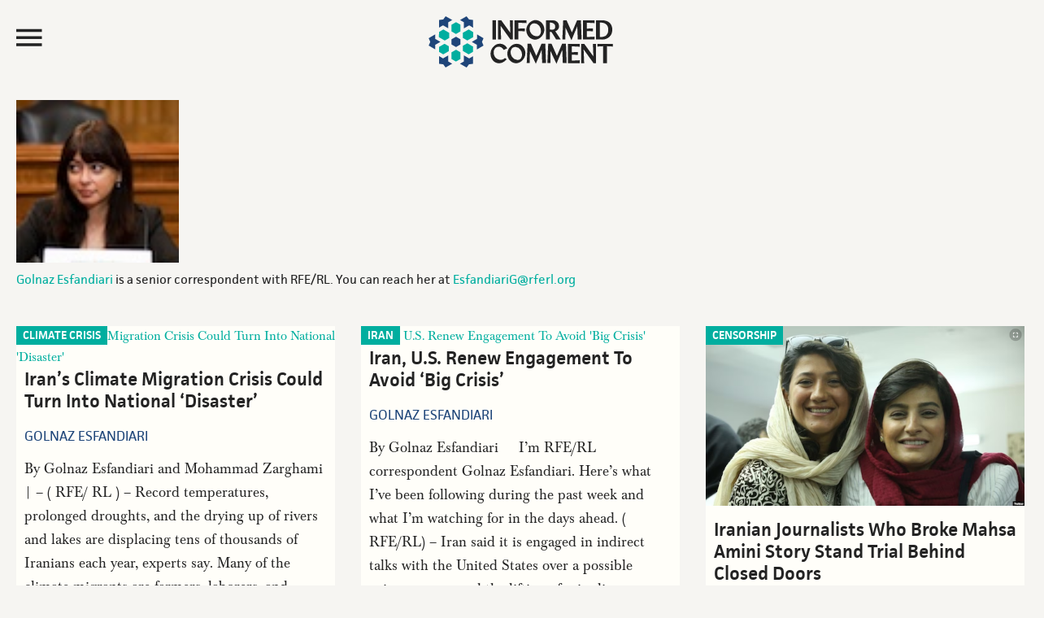

--- FILE ---
content_type: text/html; charset=UTF-8
request_url: https://www.juancole.com/author/golnaz-esfandiari
body_size: 17483
content:
<!DOCTYPE html>
<html lang="en-US">
<head >
<meta charset="UTF-8" />
<meta name="viewport" content="width=device-width, initial-scale=1" /><title>  Golnaz Esfandiari</title><link rel="preload" href="https://media.juancole.com/site/wp-content/themes/juancole2017/images/informed-comment-logo.svg" as="image" fetchpriority="high"><link rel="preload" href="https://media.juancole.com/images/2018/08/avatar_user_10763_1535598372.jpg" as="image" imagesrcset="https://media.juancole.com/images/2018/08/avatar_user_10763_1535598372.jpg 2x" fetchpriority="high"><link rel="preload" href="https://media.juancole.com/site/wp-content/themes/juancole2017/fonts/facit_regular-webfont.woff2" as="font" type="font/woff2" crossorigin><link rel="preload" href="https://media.juancole.com/site/wp-content/themes/juancole2017/fonts/facit_semibold-webfont.woff2" as="font" type="font/woff2" crossorigin><link rel="preload" href="https://media.juancole.com/site/wp-content/themes/juancole2017/fonts/Baskerville-Regular-webfont.woff2" as="font" type="font/woff2" crossorigin><link rel="preload" href="https://media.juancole.com/site/wp-content/themes/juancole2017/fonts/Baskerville-Bold-webfont.woff2" as="font" type="font/woff2" crossorigin><style id="perfmatters-used-css">html{font-family:sans-serif;-ms-text-size-adjust:100%;-webkit-text-size-adjust:100%;}body{margin:0;padding:0;}article,aside,details,figcaption,figure,footer,header,main,menu,nav,section,summary{display:block;}template,[hidden]{display:none;}a{background-color:transparent;-webkit-text-decoration-skip:objects;}a:active,a:hover{outline-width:0;}b,strong{font-weight:inherit;}b,strong{font-weight:bolder;}h1{font-size:2em;margin:.67em 0;}img{border-style:none;}svg:not(:root){overflow:hidden;}button,input,optgroup,select,textarea{font:inherit;margin:0;}button,input{overflow:visible;}button,html [type="button"],[type="reset"],[type="submit"]{-webkit-appearance:button;}button::-moz-focus-inner,[type="button"]::-moz-focus-inner,[type="reset"]::-moz-focus-inner,[type="submit"]::-moz-focus-inner{border-style:none;padding:0;}button:-moz-focusring,[type="button"]:-moz-focusring,[type="reset"]:-moz-focusring,[type="submit"]:-moz-focusring{outline:1px dotted ButtonText;}[type="checkbox"],[type="radio"]{box-sizing:border-box;padding:0;}[type="number"]::-webkit-inner-spin-button,[type="number"]::-webkit-outer-spin-button{height:auto;}[type="search"]{-webkit-appearance:textfield;outline-offset:-2px;}[type="search"]::-webkit-search-cancel-button,[type="search"]::-webkit-search-decoration{-webkit-appearance:none;}::-webkit-input-placeholder{color:#00ae9f;opacity:.54;}::-webkit-file-upload-button{-webkit-appearance:button;font:inherit;}html,input[type="search"]{-webkit-box-sizing:border-box;-moz-box-sizing:border-box;box-sizing:border-box;}*,*:before,*:after{box-sizing:inherit;}.footer-newsletter .tnp-subscription input::-webkit-input-placeholder{color:#fff;opacity:1;}.footer-newsletter .tnp-subscription input::-moz-placeholder{color:#fff;opacity:1;}.footer-newsletter .tnp-subscription input::-ms-input-placeholder{color:#fff;opacity:1;}.footer-newsletter .tnp-subscription input::-moz-placeholder{color:#fff;opacity:1;}.author-box:before,.clear:before,.clearfix:before,.entry:before,.entry-content:before,.footer-widgets:before,.nav-primary:before,.nav-secondary:before,.pagination:before,.site-container:before,.site-footer:before,.site-header:before,.site-inner:before,.widget:before,.malinky-load-more:before,.wrap:before{content:" ";display:table;}.author-box:after,.clear:after,.clearfix:after,.entry:after,.entry-content:after,.footer-widgets:after,.nav-primary:after,.nav-secondary:after,.pagination:after,.site-container:after,.site-footer:after,.site-header:after,.site-inner:after,.widget:after,.malinky-load-more:after,.wrap:after{clear:both;content:" ";display:table;}html{font-size:62.5%;}@font-face{font-family:"facit";src:url("https://media.juancole.com/site/wp-content/themes/juancole2017/fonts/facit_bold-webfont.woff2") format("woff2");font-weight:700;font-style:normal;}@font-face{font-family:"facit";src:url("https://media.juancole.com/site/wp-content/themes/juancole2017/fonts/facit_semibold-webfont.woff2") format("woff2");font-weight:600;font-style:normal;}@font-face{font-family:"facit";src:url("https://media.juancole.com/site/wp-content/themes/juancole2017/fonts/facit_regular-webfont.woff2") format("woff2");font-weight:400;font-style:normal;}@font-face{font-family:"baskerville";src:url("https://media.juancole.com/site/wp-content/themes/juancole2017/fonts/Baskerville-Regular-webfont.woff2") format("woff2");font-weight:400;font-style:normal;}@font-face{font-family:"baskerville";src:url("https://media.juancole.com/site/wp-content/themes/juancole2017/fonts/Baskerville-Italic-webfont.woff2") format("woff2");font-weight:normal;font-style:italic;}@font-face{font-family:"baskerville";src:url("https://media.juancole.com/site/wp-content/themes/juancole2017/fonts/Baskerville-Bold-webfont.woff2") format("woff2");font-weight:700;font-style:normal;}@font-face{font-family:"baskerville";src:url("https://media.juancole.com/site/wp-content/themes/juancole2017/fonts/Baskerville-BoldItalic-webfont.woff2") format("woff2");font-weight:700;font-style:italic;}@font-face{font-family:"Ionicons-Optimized";src:url("https://media.juancole.com/site/wp-content/themes/juancole2017/fonts/ionicons.optimized.woff?v=2.0.0") format("woff");font-weight:normal;font-style:normal;}@font-face{font-family:"Ionicons";src:url("https://media.juancole.com/site/wp-content/themes/juancole2017/fonts/ionicons.woff?v=2.0.0") format("woff");font-weight:normal;font-style:normal;}#nav-open:before,#nav-close:before,.navmenu .widget_search:before{font:20px/1 "Ionicons-Optimized";font-weight:400;font-style:normal;font-variant:normal;text-transform:none;vertical-align:top;text-align:center;text-rendering:auto;-webkit-font-smoothing:antialiased;-moz-osx-font-smoothing:grayscale;display:inline-block;width:20px;height:20px;speak:none;}#nav-open:before{content:"";}#nav-close:before{content:"";}.navmenu .widget_search:before{content:"";}body > div{font-size:1.6rem;}body{background-color:#f6f5f2;color:#232323;font-family:"baskerville",Georgia,serif;font-size:16px;font-size:1.6rem;font-weight:400;line-height:1.625;}#navmenu,.entry-cat,.home .entry-content,.single .entry-header .entry-meta,.home .entry-meta,.widget-title,.widget_fv_jc_donation_widget .inner-text-wrapper,.entry-footer,.author-box,.comment-header,.home-sidebar,.malinky-load-more a,.entry-header .entry-meta,.site-footer{font-family:"facit",sans-serif;}a,button,input:focus,input[type="button"],input[type="reset"],input[type="submit"],textarea:focus,.button{-webkit-transition:all .1s ease-in-out;-moz-transition:all .1s ease-in-out;-ms-transition:all .1s ease-in-out;-o-transition:all .1s ease-in-out;transition:all .1s ease-in-out;}::-moz-selection{background-color:#232323;color:#fff;}::selection{background-color:#232323;color:#fff;}a{color:#00ae9f;text-decoration:none;}a img{margin-bottom:-4px;}a:focus,a:hover{color:#232323;}.entry-content p a{border-bottom:2px solid #214677;color:#232323;}.entry-content p a:hover{border-bottom:2px solid transparent;color:#214677;}p{margin:0 0 24px;padding:0;}strong{font-weight:600;}ol,ul{margin:0;padding:0;}h1,h2,h3,h4,h5,h6{color:#232323;font-family:"facit",sans-serif;font-weight:600;line-height:1.2;margin:0 0 16px;}h1{font-size:36px;font-size:3.6rem;}h2{font-size:30px;font-size:3rem;}h3{font-size:24px;font-size:2.4rem;}h6{font-size:16px;font-size:1.6rem;}embed,iframe,img,object,video,.wp-caption{max-width:100%;}img{height:auto;}input,select,textarea{background-color:transparent;border:1px solid #00ae9f;box-shadow:none;color:#00ae9f;font-size:18px;font-size:1.8rem;font-family:"facit",sans-serif;padding:8px;width:100%;font-weight:400;}input[type="checkbox"],input[type="radio"],input[type="image"]{width:auto;}input:focus,textarea:focus{border:1px solid #999;outline:none;}::-moz-placeholder{color:#00ae9f;opacity:1;}::-webkit-input-placeholder{color:#00ae9f;}button,input[type="button"],input[type="reset"],input[type="submit"],.button,a.button,.entry-content .button,.entry-content .edd-submit.button.blue{background-color:#00ae9f;border:none;border-radius:0;box-shadow:none;color:#fff;cursor:pointer;font-family:"facit",sans-serif;font-size:24px;font-size:2.4rem;line-height:1;padding:14px;text-transform:uppercase;white-space:normal;width:auto;}button:focus,input:focus[type="button"],input:focus[type="reset"],input:focus[type="submit"],.button:focus,a.button:focus,.entry-content .button:focus,button:hover,input:hover[type="button"],input:hover[type="reset"],input:hover[type="submit"],.button:hover,a.button:hover,.entry-content .button:hover{background-color:#000;color:#fff;}.site-container button:disabled,.site-container button:disabled:hover,.site-container input:disabled,.site-container input:disabled:hover,.site-container input[type="button"]:disabled,.site-container input[type="button"]:disabled:hover,.site-container input[type="reset"]:disabled,.site-container input[type="reset"]:disabled:hover,.site-container input[type="submit"]:disabled,.site-container input[type="submit"]:disabled:hover{background-color:#ddd;border-width:0;color:#565656;cursor:not-allowed;}input[type="search"]::-webkit-search-cancel-button,input[type="search"]::-webkit-search-results-button{display:none;}.screen-reader-shortcut,.screen-reader-text,.screen-reader-text span{border:0;clip:rect(0,0,0,0);height:1px;overflow:hidden;position:absolute !important;width:1px;word-wrap:normal !important;}.genesis-nav-menu .search input[type="submit"]:focus,.screen-reader-shortcut:focus,.screen-reader-text:focus,.widget_search input[type="submit"]:focus{clip:auto !important;display:block;font-size:1em;font-weight:bold;height:auto;padding:20px 23px;text-decoration:none;width:auto;z-index:100000;}.screen-reader-shortcut:focus,.screen-reader-text:focus{background-color:#fff;}.site-container{width:100%;max-width:1600px;margin:0 auto;}.site-container-wrap{margin:0 auto 60px auto;padding:0 20px;}.site-inner{clear:both;}.content{float:right;width:76.5%;}.archive .content,.search .content{float:none;width:100%;}.content-sidebar .content,.content-sidebar-sidebar .content{float:left;}.sidebar-primary{float:right;width:22%;}body:not(.home) .sidebar-primary{padding-top:40px;padding-right:30px;}.sidebar-primary .widget-title{text-align:center;}.sidebar-primary .tnp-field-email{width:70%;float:left;}.sidebar-primary .tnp-subscription input[type="email"]{padding:5px 10px;height:40px;}.sidebar-primary .tnp-field-button{width:30%;float:right;}div.tnp-subscription,form.tnp-subscription{display:block;margin:1em auto;max-width:500px;width:100%;}.tnp-subscription div.tnp-field{margin-bottom:.7em;border:0;padding:0;}.tnp-subscription label{display:block;color:inherit;font-weight:normal;line-height:normal;padding:0;margin:0;margin-bottom:.25em;font-size:.9em;}.tnp-subscription input[type=text],.tnp-subscription input[type=email],.tnp-subscription input[type=submit],.tnp-subscription select,.tnp-subscription textarea{width:100%;padding:.7em;display:block;border:1px;color:#444;border-color:#ddd;background-color:#f4f4f4;background-image:none;text-shadow:none;font-size:1em;margin:0;line-height:normal;box-sizing:border-box;}.tnp-subscription input.tnp-submit{background-color:#444;color:#fff;width:auto;height:auto;margin:0;display:inline-block;}.search-form{overflow:hidden;position:relative;}.genesis-nav-menu .search input[type="submit"],.widget_search input[type="submit"]{border:0;clip:rect(0,0,0,0);height:1px;margin:-1px;padding:0;position:absolute;right:0;top:0;width:1px;}a.alignnone,img.alignnone{margin-bottom:20px;}.alignleft{float:left;text-align:left;}a.alignleft,a.alignnone,a.alignright{max-width:100%;}a.alignnone{display:inline-block;}a.alignleft,img.alignleft,.wp-caption.alignleft{margin:0 24px 16px 0;}.archive-description,.author-box{margin:0;overflow:hidden;padding:20px 0;}.archive-title + p{margin-top:24px;}.entry-title{font-size:36px;font-size:3.6rem;line-height:1.2;}.entry-title a,.sidebar .widget-title a{color:#232323;}.entry-title a:focus,.entry-title a:hover{color:#00ae9f;}.widget-title{color:#00ae9f;font-size:26px;font-size:2.6rem;font-weight:600;margin-top:-2px;margin-bottom:6px;line-height:1.2;text-transform:uppercase;}.archive-title{color:#00ae9f;font-size:36px;font-size:3.6rem;margin-bottom:0;text-transform:uppercase;}.widget{word-wrap:break-word;}.genesis-skip-link{margin:0;}.genesis-skip-link li{height:0;width:0;list-style:none;}:focus{color:#333;outline:#ccc solid 1px;}.site-header{-webkit-transition:all .3s ease-in-out;-moz-transition:all .3s ease-in-out;transition:all .3s ease-in-out;}.site-header .wrap{padding:20px;-webkit-transition:all .3s ease-in-out;-moz-transition:all .3s ease-in-out;transition:all .3s ease-in-out;max-width:1600px;margin:0 auto;}.navmenu-toggle{float:left;width:20%;cursor:pointer;}.navmenu-toggle:hover{color:#00ae9f;}.nav-toggle{font-size:40px;color:#232323;display:block;max-height:51px;}#nav-open:before,#nav-close:before{font-size:42px;line-height:52px;}.title-area{float:left;width:60%;text-align:center;max-height:107px;}.site-title{font-weight:600;font-size:48px;font-size:4.8rem;line-height:1;margin:0;text-transform:uppercase;}.site-title a,.site-title a:focus,.site-title a:hover{color:#232323;}.site-description{color:#999;font-size:16px;font-size:1.6rem;font-weight:400;letter-spacing:2px;line-height:1;margin:10px 0 0;text-transform:uppercase;display:none;}.navmenu-hotspot{position:fixed;top:0;left:0;z-index:300;width:15px;height:100vh;}.navmenu-header{padding:20px;}#navmenu{position:fixed;top:0;left:-300px;right:auto;z-index:9999;background-color:#00ae9f;padding:0;height:100%;width:300px;overflow-x:hidden;transition:.4s;font-weight:600;font-size:22px;font-size:2.2rem;}#navmenu a{display:block;transition:.3s;text-decoration:none;color:#242424;}#navmenu a:hover,.navmenu-wrap .menu a:hover{color:#00ae9f;}#navmenu .about-menu a:hover{color:#fffbf8;}.navmenu li{list-style-type:none;}.navmenu-header,.navmenu-body{background-color:#fffbf8;}.navmenu-body{padding:0 20px 20px;text-transform:uppercase;display:block;transition:.25s;width:300px;}.about-menu{padding:20px 20px 0;}#navmenu .about-menu a{color:#fffef9;}#navmenu .about-menu a:hover{color:#242424;}.navmenu .widget_search{margin-bottom:14px;padding-left:48px;transition:.25s;}.navmenu .widget_search:before{font-family:"Ionicons-Optimized";color:#232323;float:left;margin:24px 0 0 -40px;font-size:40px;-moz-transform:scaleX(-1);-o-transform:scaleX(-1);-webkit-transform:scaleX(-1);transform:scaleX(-1);filter:FlipH;}.navmenu input[type="search"]{border:none;-webkit-box-shadow:none;-moz-box-shadow:none;box-shadow:none;background-color:#efefef;font-weight:400;font-size:16px;font-size:1.6rem;}#navmenu .simple-social-icons ul li a,#navmenu .simple-social-icons ul li a:hover,#navmenu .simple-social-icons ul li a:focus{color:#00ae9f;font-size:22px;}.navmenu .simple-social-icons ul li{float:left;list-style-type:none;width:1.8em;}.widget.simple-social-icons{margin-bottom:6px;}.simple-social-icons ul li a{font-size:22px;font-size:2.2rem;}.navmenu-footer{color:#fffef9;font-weight:400;font-size:16px;font-size:1.6rem;padding:20px;display:block;transition:.25s;width:300px;}.header-image .site-description,.header-image .site-title a{display:block;text-indent:-9999px;height:0;margin:0;}.header-image .site-title a{background-position:top center !important;background-size:contain !important;display:block;width:250px;height:63px;margin:0 auto;-webkit-transition:all .3s ease-in-out;-moz-transition:all .3s ease-in-out;transition:all .3s ease-in-out;}.widget-area{word-wrap:break-word;}.site-header .header-widget-area{float:right;text-align:right;width:20%;}.site-header .header-widget-area p:last-child{margin-bottom:0;}.site-header .widget-area li{list-style-type:none;}.site-header .search-form{float:right;margin:24px 5px 0 0;width:100%;}.fv-ga4-popular-posts ul{list-style-type:none;}.swp_popular_post,.fv-ga4-popular-posts ul li{counter-increment:popular-count;font-size:20px;font-size:2rem;font-weight:600;margin:0 0 20px;padding:1px 7px;background-color:#fdf9f5;}.swp_popular_post b,.fv-ga4-popular-posts ul li a{font-weight:600;}.widget .swp_popular_post a.swp_popularity,.fv-ga4-popular-posts ul li a{line-height:1.2;padding:7px 0 7px 36px;display:block;margin:20px 0;}.swp_popular_post a:before,.fv-ga4-popular-posts ul li a:before{content:counter(popular-count);display:block;float:left;width:30px;height:30px;font-weight:600;font-size:36px;font-size:3.6rem;line-height:38px;margin-left:-32px;color:#1f467a;}.menu .menu-item:focus{position:static;}.home .entry,.home-top-stories,.archive .entry,.search .entry{background-color:#fffef9;position:relative;}.home .fv-list-of-posts .entry,.archive .fv-list-of-posts .entry,.search .fv-list-of-posts .entry,.home-more-stories .entry{float:left;width:31.623931623932%;margin-left:2.5641025641026%;margin-bottom:2.5641025641026%;padding:0;}.home .fv-list-of-posts .entry:nth-child(3n+1),.archive .fv-list-of-posts .entry:nth-child(3n+1),.search .fv-list-of-posts .entry:nth-child(3n+1),.home-more-stories .entry:nth-child(3n+1){margin-left:0;clear:both;}.fv-list-of-posts .entry-title{padding:0;font-size:23px;font-size:2.3rem;}.fv-list-of-posts .entry-content,.fv-list-of-posts .entry-meta{padding:0;}.home .fv-list-of-posts .entry-title,.home .fv-list-of-posts .entry-content,.home .fv-list-of-posts .entry-meta,.archive .fv-list-of-posts .entry-title,.archive .fv-list-of-posts .entry-content,.archive .fv-list-of-posts .entry-meta{padding:0 10px;}.entry-cat{position:absolute;top:0;left:0;background-color:#00ae9f;font-size:14px;font-size:1.4rem;text-transform:uppercase;font-weight:600;}.home .entry-header .entry-meta,.archive .entry-header .entry-meta,.search .entry-header .entry-meta{margin-bottom:12px;}.entry-cat a{line-height:1;padding:5px 8px 4px;display:block;color:#fff;}.entry-author{text-transform:uppercase;}.entry-author-name{color:#1f467a;}.entry{border-bottom:1px solid #e3e3e3;padding:40px;}.entry-content ol,.entry-content p,.entry-content ul,.quote-caption{margin-bottom:26px;}.entry-content ol,.entry-content ul{margin-left:40px;}.entry-content ul li{list-style-type:disc;}.entry-content ol ol,.entry-content ul ul{margin-bottom:0;}.entry-content .search-form{margin-bottom:40px;width:50%;}.entry-meta{color:#999;font-size:17px;font-size:1.7rem;font-weight:500;text-transform:capitalize;}.entry-header .entry-meta{margin-bottom:24px;}.archive .entry-content,.search .entry-content{font-size:18px;font-size:1.8rem;}.archive-pagination{clear:both;font-size:14px;font-size:1.4rem;margin:40px;}.archive-pagination li{display:inline;}.archive-pagination li a{background-color:#000;color:#fff;cursor:pointer;display:inline-block;margin-bottom:4px;padding:8px 12px;}.archive-pagination li a:focus,.archive-pagination li a:hover,.archive-pagination li.active a{background-color:#f00;color:#fff;}.after-entry li,.news-pro-home .content li,.sidebar li{list-style-type:none;margin-bottom:12px;padding-bottom:12px;word-wrap:break-word;}.after-entry li ul,.news-pro-home .content li ul,.sidebar li ul{border-top:1px dotted #e3e3e3;margin-top:12px;padding-top:12px;}.after-entry ul > li:last-child,.news-pro-home .content ul > li:last-child,.sidebar ul > li:last-child{border-bottom:none;margin-bottom:0;padding-bottom:0;}.sidebar .widget{padding:0 5px 20px;}.site-footer{background-color:#00ae9f;border-top:1px solid #00ae9f;color:#efefef;font-size:14px;font-size:1.4rem;padding:20px 0;text-align:center;}.site-footer a{color:#efefef;}.site-footer a:focus,.site-footer a:hover{color:#f00;}.site-footer img{display:block;clear:both;margin:0 auto 10px;}.site-footer p{margin-bottom:0;opacity:.5;}.footer-newsletter{text-align:center;font-family:"facit",sans-serif;background-color:#00ae9f;color:#fff;padding:10px 10px 20px;}.footer-newsletter .tnp-subscription{max-width:100%;margin:0;text-align:left;}.footer-newsletter span{display:block;font-size:32px;font-size:3.2rem;margin:0 0 10px;}.footer-newsletter .tnp-subscription form{text-align:center;display:block;}.footer-newsletter .tnp-subscription label{display:inline-block;font-weight:400;font-size:18px;font-size:1.8rem;text-transform:uppercase;}.footer-newsletter .tnp-subscription div.tnp-field{display:inline-block;margin:0 10px;}.footer-newsletter .tnp-subscription input[type=text],.footer-newsletter .tnp-subscription input[type=email],.footer-newsletter .tnp-subscription input[type=submit]{width:auto;height:auto;padding:7px;display:inline-block;background-color:#00ae9f;color:#fff;font-size:18px;font-size:1.8rem;}.footer-newsletter .tnp-subscription input[type=email]{border-bottom:1px solid #fff;}.footer-newsletter .tnp-subscription input[type=submit]{border:1px solid #fff;}.footer-newsletter .tnp-subscription input[type=submit]{background-color:#00ae9f;}.footer-newsletter .tnp-subscription input[type=submit]:hover{background-color:#fff;color:#00ae9f;}@media only screen and (max-width: 1188px){.site-container-wrap{max-width:100%;}.site-title{margin-top:0;}.home .fv-list-of-posts .entry,.archive .fv-list-of-posts .entry,.search .fv-list-of-posts .entry{min-height:500px;}.fv-list-of-posts .entry-content,.fv-list-of-posts .entry-meta{padding:0 10px;}.fv-list-of-posts .entry-title{font-size:22px;font-size:2.2rem;padding:0 10px;}}@media only screen and (max-width: 1100px){.archive .fv-list-of-posts .entry,.search .fv-list-of-posts .entry,.home .fv-list-of-posts .entry{min-height:550px;}}@media only screen and (max-width: 1023px){.site-container-wrap{width:100%;}.site-header .title-area,.site-header .widget-area{padding:0;}.header-image .site-title a{background-position:top center !important;}.genesis-nav-menu,.home-top .widget.ui-tabs .entry h2,.site-description,.site-header .title-area,.site-title{text-align:center;}.site-container-wrap{margin:16px auto;}.site-footer{padding:24px;}.content,.content-sidebar .content,.content-sidebar-sidebar .content,.sidebar-sidebar-content .sidebar-primary{border:none;}.content-sidebar .content{margin-bottom:18px;}.fv-list-of-posts .entry-title{font-size:22px;font-size:2.2rem;padding:0 12px;}.fv-list-of-posts .entry-content,.fv-list-of-posts .entry-meta{padding:0 12px;}.archive .fv-list-of-posts .entry,.search .fv-list-of-posts .entry,.home .fv-list-of-posts .entry{min-height:480px;}}@media only screen and (max-width: 940px){.content,.content-sidebar-sidebar .content,.content-sidebar-sidebar .content-sidebar-wrap,.sidebar-content-sidebar .content,.sidebar-content-sidebar .content-sidebar-wrap,.sidebar-primary,.sidebar-secondary,.sidebar-sidebar-content .content,.sidebar-sidebar-content .content-sidebar-wrap,.site-inner,.wrap{width:100%;}.content-sidebar .content,.content-sidebar-sidebar .content{float:none;}.sidebar-primary{float:none;max-width:300px;margin:0 auto;}.archive .fv-list-of-posts .entry,.search .fv-list-of-posts .entry,.home .fv-list-of-posts .entry{min-height:520px;}}@media only screen and (max-width: 768px){.archive .fv-list-of-posts .entry,.search .fv-list-of-posts .entry,.home .fv-list-of-posts .entry{min-height:550px;}.home .fv-list-of-posts .entry,.archive .fv-list-of-posts .entry,.search .fv-list-of-posts .entry,.home-more-stories .entry{width:48.717948717949%;min-height:440px;}.home .fv-list-of-posts .entry:nth-child(3n+1),.archive .fv-list-of-posts .entry:nth-child(3n+1),.search .fv-list-of-posts .entry:nth-child(3n+1),.home-more-stories .entry:nth-child(3n+1){margin-left:2.5641025641026%;clear:none;}.home .fv-list-of-posts .entry:nth-child(2n+1),.archive .fv-list-of-posts .entry:nth-child(2n+1),.search .fv-list-of-posts .entry:nth-child(2n+1),.home-more-stories .entry:nth-child(2n+1){margin-left:0;clear:both;}.footer-newsletter .tnp-subscription div.tnp-field{display:block;margin:0 10px 10px;}.footer-newsletter .tnp-subscription label{display:block;}.title-area{width:50%;}.navmenu-toggle,.site-header .header-widget-area{width:25%;}}@media only screen and (max-width: 600px){.header-image .site-title a,.header-image .site-header .site-title a{width:200px;height:56px;}.navmenu-toggle{width:27%;}.title-area{width:46%;}.entry{padding:0;}.entry-title{font-size:26px;font-size:2.6rem;}.fv-list-of-posts .entry-title{font-size:22px;font-size:2.2rem;}}@media only screen and (max-width: 480px){.header-image .site-title a,.header-image .site-header .site-title a{width:150px;height:42px;}#nav-open:before,#nav-close:before{line-height:46px;}.title-area{width:40%;}.navmenu-toggle,.site-header .header-widget-area{width:25%;}}@media only screen and (max-width: 425px){.home .fv-list-of-posts .entry:nth-child(3n+1),.archive .fv-list-of-posts .entry:nth-child(3n+1),.search .fv-list-of-posts .entry:nth-child(3n+1),.home-more-stories .entry:nth-child(3n+1),.home .fv-list-of-posts .entry{float:none;width:100%;margin-left:0;margin-bottom:24px;min-height:100px;}.fv-list-of-posts .entry-content p{margin-bottom:12px;}.footer-newsletter span{font-size:24px;font-size:2.4rem;}.header-image .site-title a,.header-image .site-header .site-title a{width:130px;height:36px;}h2{font-size:24px;font-size:2.4rem;}.sidebar-primary .tnp-field-email{width:65%;}.sidebar-primary .tnp-field-button{width:35%;}}@media only screen and (max-width: 380px){.site-container-wrap{padding:0;}.navmenu-toggle,.site-header .header-widget-area{width:22%;}.title-area{width:48%;margin-top:4px;}}@media print{@page{size:auto;margin:20mm 25mm 20mm 25mm;}body{background:none !important;color:#232323;font-size:11pt;letter-spacing:0;margin:0;}.site,.site-header,.hentry,.site-content .entry-header,.site-content .entry-content,.site-content .entry-summary,.site-content .entry-meta,.page-content,.archive-header,.page-header,.site-inner,.contributor-info,.comments-area,.attachment .entry-attachment .attachment,.wrap{width:100%;max-width:100%;overflow:visible;}#site-header img,.nav-primary,.site-content nav,.edit-link,.page-links,.widget-area,.more-link,.post-format-archive-link,.comment-respond,.comment-list .reply,.comment-reply-login,#secondary,#footer-widgets,.site-footer a[rel="nofollow"],.fv-sharing-top,.fv-sharing-bottom,.entry-background{display:none;}.site-header{position:relative;top:0;background-color:transparent;background:none;page-break-after:avoid;}.title-area{padding:10px 0;width:100%;}.site-title a,.entry-meta,.entry-meta a{color:#666;}.site-inner,.page .site-inner,.ambiance-landing.no-featured-image .site-inner,.ambiance-landing .site-inner{margin-top:10px;}.entry-content{font-size:14px;}.entry-content a,.entry-summary a,.page-content a,.comment-content a{text-decoration:none;}.archive .author-box,.archive-description,.page .content,.single .content,.welcome-message .wrap{width:auto;}.site-header,.post-thumbnail,a.post-thumbnail:hover,.site-content .entry-header,.site-footer{background:transparent;}.site-title{float:none;font-size:19pt;}.entry-header{text-align:left;}.entry-title{font-size:38px;}.entry-content p{margin-bottom:15px;}.archive-title,.page-title{margin:0 10px 48px;}.site-footer,.site-footer a{color:#999;font-size:12px;}}.ns-button-share-count{display:none;align-items:center;}.ns-button.ns-share-count:hover svg,.ns-hide{display:none;}.ns-button.ns-share-count:hover .ns-button-share-count{display:flex;}.ns-total-share-count{display:flex;flex-direction:column;align-items:center;justify-content:center;font-size:calc(var(--ns-btn-size) * .375);line-height:normal;height:var(--ns-btn-size);width:var(--ns-btn-size);margin:0 var(--ns-btn-margin) var(--ns-btn-margin) 0;}.ns-total-share-count-wrapper{display:table-cell;vertical-align:middle;}.ns-total-share-count-amount{font-weight:700;}.ns-total-share-count-text{font-size:calc(var(--ns-btn-size) * .2);}.ns-columns .ns-total-share-count{position:absolute;right:0;margin:0 !important;}.ns-columns.ns-has-total-share-count-before .ns-total-share-count{right:unset;left:0;}</style>
<meta name='robots' content='max-image-preview:large' />
	<script>(function(){var i=document.createElement('img'),t=new Date().toISOString().split('T')[0],b=atob('aHR0cHM6Ly93d3cuanVhbmNvbGUuY29tL3NpdGUvd3AtaW5jbHVkZXMvaW1hZ2VzL2JsYW5rLmdpZg==');i.src=b+'?hit='+t;document.addEventListener('DOMContentLoaded',function(){document.body.appendChild(i);})})();</script>
	<link rel="alternate" type="application/rss+xml" title="Informed Comment &raquo; Feed" href="https://www.juancole.com/feed" />
<link rel="alternate" type="application/rss+xml" title="Informed Comment &raquo; Posts by Golnaz Esfandiari Feed" href="https://www.juancole.com/author/golnaz-esfandiari/feed" />
<link rel="stylesheet" id="news-pro-css" type="text/css" media="all" data-pmdelayedstyle="https://media.juancole.com/site/wp-content/themes/juancole2017/style.css?ver=1768906494">
<style id='news-pro-inline-css' type='text/css'>


		.footer-widgets a:focus,
		.footer-widgets a:hover,
		.site-footer a:focus,
		.site-footer a:hover {
			color: #00b08c;
		}

		

		button:focus,
		button:hover,
		input:focus[type="button"],
		input:focus[type="reset"],
		input:focus[type="submit"],
		input:hover[type="button"],
		input:hover[type="reset"],
		input:hover[type="submit"],
		.archive-pagination li a:focus,
		.archive-pagination li a:hover,
		.archive-pagination li.active a,
		.button:focus,
		.button:hover,
		.enews-widget input[type="submit"],
		.entry-content .button:focus,
		.entry-content .button:hover,
		.home-top .ui-tabs ul.ui-tabs-nav li.ui-tabs-active a {
			background-color: #00b08c;
			color: #000000;
		}
		
</style>
<link rel="stylesheet" id="novashare-css-css" type="text/css" media="all" data-pmdelayedstyle="https://media.juancole.com/site/wp-content/plugins/novashare/css/style.min.css?ver=1.6.5">
<script type="pmdelayedscript" id="utils-js-extra" data-perfmatters-type="text/javascript" data-cfasync="false" data-no-optimize="1" data-no-defer="1" data-no-minify="1">
/* <![CDATA[ */
var userSettings = {"url":"\/site\/","uid":"0","time":"1770052001","secure":"1"};
/* ]]> */
</script>
<script type="pmdelayedscript" src="https://media.juancole.com/site/wp-includes/js/utils.min.js?ver=6.5.7" id="utils-js" data-perfmatters-type="text/javascript" data-cfasync="false" data-no-optimize="1" data-no-defer="1" data-no-minify="1"></script>
<script type="pmdelayedscript" src="https://media.juancole.com/site/wp-includes/js/jquery/jquery.min.js?ver=3.7.1" id="jquery-core-js" data-perfmatters-type="text/javascript" data-cfasync="false" data-no-optimize="1" data-no-defer="1" data-no-minify="1"></script>
<script type="pmdelayedscript" src="https://media.juancole.com/site/wp-includes/js/jquery/jquery-migrate.min.js?ver=3.4.1" id="jquery-migrate-js" data-perfmatters-type="text/javascript" data-cfasync="false" data-no-optimize="1" data-no-defer="1" data-no-minify="1"></script>
<!--[if lt IE 9]>
<script type="text/javascript" src="https://media.juancole.com/site/wp-content/themes/genesis/lib/js/html5shiv.js?ver=3.7.3" id="html5shiv-js"></script>
<![endif]-->
<link rel="canonical" href="https://www.juancole.com/author/golnaz-esfandiari" />
<style>form .message-textarea {display: none !important; }</style>
<link rel="icon" href="https://www.juancole.com/site/wp-content/themes/juancole2017/images/favicon.ico" />
<link rel="pingback" href="https://www.juancole.com/site/xmlrpc.php" />
<style type="text/css">.site-title a { background: url(https://media.juancole.com/site/wp-content/themes/juancole2017/images/informed-comment-logo.svg) no-repeat !important; }</style>
		<style>
			.algolia-search-highlight {
				background-color: #fffbcc;
				border-radius: 2px;
				font-style: normal;
			}
		</style>
		<style type="text/css" id="custom-background-css">
body.custom-background { background-color: #f6f5f2; }
</style>
	<style>.ns-floating { opacity: 0; transition: opacity 0.3s ease-in-out; }</style><noscript><style>.perfmatters-lazy[data-src]{display:none !important;}</style></noscript><style>.perfmatters-lazy-youtube{position:relative;width:100%;max-width:100%;height:0;padding-bottom:56.23%;overflow:hidden}.perfmatters-lazy-youtube img{position:absolute;top:0;right:0;bottom:0;left:0;display:block;width:100%;max-width:100%;height:auto;margin:auto;border:none;cursor:pointer;transition:.5s all;-webkit-transition:.5s all;-moz-transition:.5s all}.perfmatters-lazy-youtube img:hover{-webkit-filter:brightness(75%)}.perfmatters-lazy-youtube .play{position:absolute;top:50%;left:50%;right:auto;width:68px;height:48px;margin-left:-34px;margin-top:-24px;background:url(https://media.juancole.com/site/wp-content/plugins/perfmatters/img/youtube.svg) no-repeat;background-position:center;background-size:cover;pointer-events:none;filter:grayscale(1)}.perfmatters-lazy-youtube:hover .play{filter:grayscale(0)}.perfmatters-lazy-youtube iframe{position:absolute;top:0;left:0;width:100%;height:100%;z-index:99}</style></head>
<body class="archive author author-golnaz-esfandiari author-10763 custom-background header-image content-sidebar" itemscope itemtype="https://schema.org/WebPage"><header class="site-header" itemscope itemtype="https://schema.org/WPHeader"><div class="wrap">	<div class="navmenu-toggle"><span id="nav-open" class="nav-toggle" onclick="openNav()"></span></div>
<div class="title-area"><p class="site-title" itemprop="headline"><a href="https://www.juancole.com/"><img data-perfmatters-preload src="https://media.juancole.com/site/wp-content/themes/juancole2017/images/informed-comment-logo.svg" alt="Informed Comment Homepage" width="300" height="83" fetchpriority="high"></a></p><p class="site-description screen-reader-text" itemprop="description">Thoughts on the Middle East, History and Religion</p></div><div class="widget-area header-widget-area"><h2 class="genesis-sidebar-title screen-reader-text">Header Right</h2><section id="text-47" class="widget-odd widget-last widget-first widget-1 widget widget_text"><div class="widget-wrap">			<div class="textwidget"></div>
		</div></section>
</div>	<div id="navmenu" class="navmenu">
			<div class="navmenu-hotspot"></div>
		<div class="navmenu-header">
			<div class="navmenu-header_inner">
				<div class="navmenu-wrap">
				<a href="javascript:void(0)" onclick="closeNav()" id="nav-close" class="nav-close-button"><span class="nav-toggle"></span></a>
				</div>
			</div>
		</div>
		<div class="navmenu-body">
		<nav class="navmenu-wrap">
			<div class="widget-area"><section id="search-2" class="widget-odd widget-first widget-1 widget widget_search"><div class="widget-wrap"><form class="search-form" itemprop="potentialAction" itemscope itemtype="https://schema.org/SearchAction" method="get" action="https://www.juancole.com/" role="search"><meta itemprop="target" content="https://www.juancole.com/?s={s}"/><label class="search-form-label screen-reader-text" for="searchform-698038522e24d4.36291489">Search Informed Comment</label><input itemprop="query-input" type="search" name="s" id="searchform-698038522e24d4.36291489" placeholder="Search Informed Comment" /><input type="submit" value="Search" /></form></div></section>
<section id="simple-social-icons-2" class="widget-even widget-2 widget simple-social-icons"><div class="widget-wrap"><ul class="alignleft"><li class="ssi-facebook"><a href="https://www.facebook.com/informedcomment/" target="_blank" rel="noopener noreferrer"><svg role="img" class="social-facebook" aria-labelledby="social-facebook-2"><title id="social-facebook-2">Facebook</title><use xlink:href="https://www.juancole.com/site/wp-content/plugins/simple-social-icons/symbol-defs.svg#social-facebook"></use></svg></a></li><li class="ssi-twitter"><a href="https://twitter.com/infcomment" target="_blank" rel="noopener noreferrer"><svg role="img" class="social-twitter" aria-labelledby="social-twitter-2"><title id="social-twitter-2">Twitter</title><use xlink:href="https://www.juancole.com/site/wp-content/plugins/simple-social-icons/symbol-defs.svg#social-twitter"></use></svg></a></li><li class="ssi-email"><a href="http://www.juancole.com/feed/subscription" target="_blank" rel="noopener noreferrer"><svg role="img" class="social-email" aria-labelledby="social-email-2"><title id="social-email-2">Email</title><use xlink:href="https://www.juancole.com/site/wp-content/plugins/simple-social-icons/symbol-defs.svg#social-email"></use></svg></a></li><li class="ssi-rss"><a href="http://www.juancole.com/feed/" target="_blank" rel="noopener noreferrer"><svg role="img" class="social-rss" aria-labelledby="social-rss-2"><title id="social-rss-2">RSS</title><use xlink:href="https://www.juancole.com/site/wp-content/plugins/simple-social-icons/symbol-defs.svg#social-rss"></use></svg></a></li></ul></div></section>
<section id="nav_menu-2" class="widget-odd widget-last widget-3 widget widget_nav_menu"><div class="widget-wrap"><div class="menu-2017-header-menu-container"><ul id="menu-2017-header-menu" class="menu"><li id="menu-item-174701" class="menu-item menu-item-type-taxonomy menu-item-object-category menu-item-174701"><a href="https://www.juancole.com/featured" itemprop="url">Featured</a></li>
<li id="menu-item-174702" class="menu-item menu-item-type-taxonomy menu-item-object-category menu-item-174702"><a href="https://www.juancole.com/us-politics" itemprop="url">US politics</a></li>
<li id="menu-item-174703" class="menu-item menu-item-type-taxonomy menu-item-object-category menu-item-174703"><a href="https://www.juancole.com/mideast" itemprop="url">Middle East</a></li>
<li id="menu-item-174704" class="menu-item menu-item-type-taxonomy menu-item-object-category menu-item-174704"><a href="https://www.juancole.com/environment" itemprop="url">Environment</a></li>
<li id="menu-item-174705" class="menu-item menu-item-type-taxonomy menu-item-object-category menu-item-174705"><a href="https://www.juancole.com/us-foreign-policy" itemprop="url">US Foreign Policy</a></li>
<li id="menu-item-174706" class="menu-item menu-item-type-taxonomy menu-item-object-category menu-item-174706"><a href="https://www.juancole.com/energy" itemprop="url">Energy</a></li>
<li id="menu-item-174707" class="menu-item menu-item-type-taxonomy menu-item-object-category menu-item-174707"><a href="https://www.juancole.com/economy" itemprop="url">Economy</a></li>
<li id="menu-item-174708" class="menu-item menu-item-type-taxonomy menu-item-object-category menu-item-174708"><a href="https://www.juancole.com/international/politics" itemprop="url">Politics</a></li>
</ul></div></div></section>
</div>		</nav>
		</div>
			<div class="about-menu"><ul id="menu-2013-footer-menu" class="menu"><li id="menu-item-40454" class="menu-item  menu-item-type-post_type menu-item-object-page menu-item-40454"><a href="https://www.juancole.com/about">About</a></li>
<li id="menu-item-174801" class="menu-item menu-item-type-custom menu-item-object-custom menu-item-174801"><a href="/2013" itemprop="url">Archives</a></li>
<li id="menu-item-174800" class="menu-item  menu-item-type-post_type menu-item-object-page menu-item-174800"><a href="https://www.juancole.com/about/freelance-submissions">Submissions</a></li>
</ul></div>		<div class="navmenu-footer">
			<p>&copy; 2026 Informed Comment</p>
		</div>
		
	</div>
<!--menu cached @1770010706.1969 saved 0.0081620216369629 seconds --></div></header><div class="site-container"><ul class="genesis-skip-link"><li><a href="#genesis-content" class="screen-reader-shortcut"> Skip to content</a></li><li><a href="#genesis-sidebar-primary" class="screen-reader-shortcut"> Skip to primary sidebar</a></li></ul><div class="site-container-wrap"><div class="site-inner"><div class="content-sidebar-wrap"><main class="content" id="genesis-content"><div class="archive-description author-archive-description author-description screen-reader-text"><h1 class="archive-title">Golnaz Esfandiari</h1></div><div class="author-box"><div class="left"><img data-perfmatters-preload alt src="https://media.juancole.com/images/2018/08/avatar_user_10763_1535598372.jpg" srcset="https://media.juancole.com/images/2018/08/avatar_user_10763_1535598372.jpg 2x" class="avatar avatar-200 photo" height="200" width="200" decoding="async" fetchpriority="high"></div><!-- .left --><div class="author-text"><p class="desc"><a class="title author-name" href="https://www.rferl.org/author/17654.html">Golnaz Esfandiari</a>&nbsp;is a senior correspondent with RFE/RL. You can reach her at
<a href="mailto:EsfandiariG@rferl.org">EsfandiariG@rferl.org</a></p></h4></div><!-- .author-text --></div><!-- .author-box --><div class='fv-list-of-posts'><article class="post-216232 post type-post status-publish format-standard category-climate-crisis category-climate-refugees category-desertification category-drought category-iran entry has-post-thumbnail" itemscope itemtype="https://schema.org/CreativeWork"><div class="entry-cat"><a href="https://www.juancole.com/environment/climate-crisis">Climate Crisis</a></div><header class="entry-header"><a class="entry-image-link" href="https://www.juancole.com/2023/12/migration-national-disaster.html" aria-hidden="true"><img decoding="async" src="data:image/svg+xml,%3Csvg%20xmlns=&#039;http://www.w3.org/2000/svg&#039;%20width=&#039;0&#039;%20height=&#039;0&#039;%20viewBox=&#039;0%200%200%200&#039;%3E%3C/svg%3E" alt="Iran&#039;s Climate Migration Crisis Could Turn Into National &#039;Disaster&#039;" class="perfmatters-lazy" data-src="http://img.youtube.com/vi/33e1T5KspW0/maxresdefault.jpg" /><noscript><img decoding="async" src="http://img.youtube.com/vi/33e1T5KspW0/maxresdefault.jpg" loading="lazy" alt="Iran&#039;s Climate Migration Crisis Could Turn Into National &#039;Disaster&#039;" /></noscript></a><h2 class="entry-title" itemprop="headline"><a href="https://www.juancole.com/2023/12/migration-national-disaster.html" rel="bookmark">Iran&#8217;s Climate Migration Crisis Could Turn Into National &#8216;Disaster&#8217;</a></h2>
<p class="entry-meta"><span class="entry-author" itemprop="author" itemscope itemtype="https://schema.org/Person"><a href="https://www.juancole.com/author/golnaz-esfandiari" class="entry-author-link" itemprop="url" rel="author"><span class="entry-author-name" itemprop="name">Golnaz Esfandiari</span></a></span></p></header><div class="entry-content" itemprop="text"><p>By Golnaz Esfandiari and Mohammad Zarghami | &#8211; ( RFE/ RL ) &#8211; Record temperatures, prolonged droughts, and the drying up of rivers and lakes are displacing tens of thousands of Iranians each year, experts say. Many of the climate migrants are farmers, laborers, and fishermen who are moving with their families from the countryside [&hellip;]</p>
</div></article><article class="post-212684 post type-post status-publish format-standard category-iran category-us-foreign-policy entry has-post-thumbnail" itemscope itemtype="https://schema.org/CreativeWork"><div class="entry-cat"><a href="https://www.juancole.com/mideast/iran">Iran</a></div><header class="entry-header"><a class="entry-image-link" href="https://www.juancole.com/2023/06/renew-engagement-crisis.html" aria-hidden="true"><img decoding="async" src="data:image/svg+xml,%3Csvg%20xmlns=&#039;http://www.w3.org/2000/svg&#039;%20width=&#039;0&#039;%20height=&#039;0&#039;%20viewBox=&#039;0%200%200%200&#039;%3E%3C/svg%3E" alt="Iran, U.S. Renew Engagement To Avoid &#039;Big Crisis&#039;" class="perfmatters-lazy" data-src="http://img.youtube.com/vi/yTguGNOPwR8/maxresdefault.jpg" /><noscript><img decoding="async" src="http://img.youtube.com/vi/yTguGNOPwR8/maxresdefault.jpg" loading="lazy" alt="Iran, U.S. Renew Engagement To Avoid &#039;Big Crisis&#039;" /></noscript></a><h2 class="entry-title" itemprop="headline"><a href="https://www.juancole.com/2023/06/renew-engagement-crisis.html" rel="bookmark">Iran, U.S. Renew Engagement To Avoid &#8216;Big Crisis&#8217;</a></h2>
<p class="entry-meta"><span class="entry-author" itemprop="author" itemscope itemtype="https://schema.org/Person"><a href="https://www.juancole.com/author/golnaz-esfandiari" class="entry-author-link" itemprop="url" rel="author"><span class="entry-author-name" itemprop="name">Golnaz Esfandiari</span></a></span></p></header><div class="entry-content" itemprop="text"><p>By Golnaz Esfandiari &nbsp; &nbsp; I&#8217;m RFE/RL correspondent Golnaz Esfandiari. Here&#8217;s what I&#8217;ve been following during the past week and what I&#8217;m watching for in the days ahead. ( RFE/RL) &#8211; Iran said it is engaged in indirect talks with the United States over a possible prisoner swap and the lifting of crippling American sanctions. [&hellip;]</p>
</div></article><article class="post-212426 post type-post status-publish format-standard has-post-thumbnail category-censorship category-feminism category-iran category-unlawful-imprisonment category-women category-youth entry" itemscope itemtype="https://schema.org/CreativeWork"><div class="entry-cat"><a href="https://www.juancole.com/human-rights/censorship">censorship</a></div><header class="entry-header"><a class="entry-image-link" href="https://www.juancole.com/2023/06/journalists-behind-closed.html" aria-hidden="true"><img width="570" height="321" src="data:image/svg+xml,%3Csvg%20xmlns=&#039;http://www.w3.org/2000/svg&#039;%20width=&#039;570&#039;%20height=&#039;321&#039;%20viewBox=&#039;0%200%20570%20321&#039;%3E%3C/svg%3E" class="alignleft post-image entry-image perfmatters-lazy" alt="Iranian Journalists Who Broke Mahsa Amini Story Stand Trial Behind Closed Doors" itemprop="image" decoding="async" data-src="https://media.juancole.com/images/2023/06/Screen-Shot-2023-06-04-at-10.17.42-PM.png" data-srcset="https://media.juancole.com/images/2023/06/Screen-Shot-2023-06-04-at-10.17.42-PM.png 570w, https://media.juancole.com/images/2023/06/Screen-Shot-2023-06-04-at-10.17.42-PM-378x213.png 378w" data-sizes="(max-width: 570px) 100vw, 570px" /><noscript><img width="570" height="321" src="https://media.juancole.com/images/2023/06/Screen-Shot-2023-06-04-at-10.17.42-PM.png" class="alignleft post-image entry-image" alt="Iranian Journalists Who Broke Mahsa Amini Story Stand Trial Behind Closed Doors" itemprop="image" decoding="async" srcset="https://media.juancole.com/images/2023/06/Screen-Shot-2023-06-04-at-10.17.42-PM.png 570w, https://media.juancole.com/images/2023/06/Screen-Shot-2023-06-04-at-10.17.42-PM-378x213.png 378w" sizes="(max-width: 570px) 100vw, 570px" /></noscript></a><h2 class="entry-title" itemprop="headline"><a href="https://www.juancole.com/2023/06/journalists-behind-closed.html" rel="bookmark">Iranian Journalists Who Broke Mahsa Amini Story Stand Trial Behind Closed Doors</a></h2>
<p class="entry-meta"><span class="entry-author" itemprop="author" itemscope itemtype="https://schema.org/Person"><a href="https://www.juancole.com/author/golnaz-esfandiari" class="entry-author-link" itemprop="url" rel="author"><span class="entry-author-name" itemprop="name">Golnaz Esfandiari</span></a></span></p></header><div class="entry-content" itemprop="text"><p>I&#8217;m RFE/RL correspondent Golnaz Esfandiari. Here&#8217;s what I&#8217;ve been following during the past week and what I&#8217;m watching for in the days ahead. The Big Issue ( RFE/RL ) &#8211; A revolutionary court in Iran this week began the trials of two female journalists who helped break the story of Mahsa Amini&rsquo;s death. Amini&rsquo;s death [&hellip;]</p>
</div></article><article class="post-211954 post type-post status-publish format-standard has-post-thumbnail category-food-insecurity category-inequality category-iran category-poverty category-sanctions entry" itemscope itemtype="https://schema.org/CreativeWork"><div class="entry-cat"><a href="https://www.juancole.com/economy/food-insecurity">Food Insecurity</a></div><header class="entry-header"><a class="entry-image-link" href="https://www.juancole.com/2023/05/iranians-deepening-economic.html" aria-hidden="true"><img width="570" height="380" src="data:image/svg+xml,%3Csvg%20xmlns=&#039;http://www.w3.org/2000/svg&#039;%20width=&#039;570&#039;%20height=&#039;380&#039;%20viewBox=&#039;0%200%20570%20380&#039;%3E%3C/svg%3E" class="alignleft post-image entry-image perfmatters-lazy" alt="Poor Iranians Sell Their Organs Amid Deepening Economic Crisis" itemprop="image" decoding="async" data-src="https://media.juancole.com/images/2023/05/social-documentary-6795379_960_720.jpg" data-srcset="https://media.juancole.com/images/2023/05/social-documentary-6795379_960_720.jpg 570w, https://media.juancole.com/images/2023/05/social-documentary-6795379_960_720-345x230.jpg 345w" data-sizes="(max-width: 570px) 100vw, 570px" /><noscript><img width="570" height="380" src="https://media.juancole.com/images/2023/05/social-documentary-6795379_960_720.jpg" class="alignleft post-image entry-image" alt="Poor Iranians Sell Their Organs Amid Deepening Economic Crisis" itemprop="image" decoding="async" srcset="https://media.juancole.com/images/2023/05/social-documentary-6795379_960_720.jpg 570w, https://media.juancole.com/images/2023/05/social-documentary-6795379_960_720-345x230.jpg 345w" sizes="(max-width: 570px) 100vw, 570px" /></noscript></a><h2 class="entry-title" itemprop="headline"><a href="https://www.juancole.com/2023/05/iranians-deepening-economic.html" rel="bookmark">Poor Iranians Sell Their Organs Amid Deepening Economic Crisis</a></h2>
<p class="entry-meta"><span class="entry-author" itemprop="author" itemscope itemtype="https://schema.org/Person"><a href="https://www.juancole.com/author/golnaz-esfandiari" class="entry-author-link" itemprop="url" rel="author"><span class="entry-author-name" itemprop="name">Golnaz Esfandiari</span></a></span></p></header><div class="entry-content" itemprop="text"><p>One-third of Iran&#8217;s population reportedly lives in extreme poverty. Some people are so poor that they have resorted to selling their organs on the black market to make ends meet. (file photo) Share &nbsp; &nbsp; (RFE/RL ) &#8211; I&#8217;m RFE/RL correspondent Golnaz Esfandiari. Here&#8217;s what I&#8217;ve been following during the past week and what I&#8217;m [&hellip;]</p>
</div></article><article class="post-210777 post type-post status-publish format-standard category-china category-iran category-saudi-arabia category-us-foreign-policy entry has-post-thumbnail" itemscope itemtype="https://schema.org/CreativeWork"><div class="entry-cat"><a href="https://www.juancole.com/asia/east-asia/china">China</a></div><header class="entry-header"><a class="entry-image-link" href="https://www.juancole.com/2023/03/pressure-abroad-breathing.html" aria-hidden="true"><img decoding="async" src="data:image/svg+xml,%3Csvg%20xmlns=&#039;http://www.w3.org/2000/svg&#039;%20width=&#039;0&#039;%20height=&#039;0&#039;%20viewBox=&#039;0%200%200%200&#039;%3E%3C/svg%3E" alt="Under Pressure At Home And Abroad, Tehran Gets &#039;Breathing Space&#039; From Iran-Saudi Deal" class="perfmatters-lazy" data-src="http://img.youtube.com/vi/PkMtWqdNV2w/maxresdefault.jpg" /><noscript><img decoding="async" src="http://img.youtube.com/vi/PkMtWqdNV2w/maxresdefault.jpg" loading="lazy" alt="Under Pressure At Home And Abroad, Tehran Gets &#039;Breathing Space&#039; From Iran-Saudi Deal" /></noscript></a><h2 class="entry-title" itemprop="headline"><a href="https://www.juancole.com/2023/03/pressure-abroad-breathing.html" rel="bookmark">Under Pressure At Home And Abroad, Tehran Gets &#8216;Breathing Space&#8217; From Iran-Saudi Deal</a></h2>
<p class="entry-meta"><span class="entry-author" itemprop="author" itemscope itemtype="https://schema.org/Person"><a href="https://www.juancole.com/author/golnaz-esfandiari" class="entry-author-link" itemprop="url" rel="author"><span class="entry-author-name" itemprop="name">Golnaz Esfandiari</span></a></span></p></header><div class="entry-content" itemprop="text"><p>( RFE/RL) &#8211; I&#8217;m RFE/RL correspondent Golnaz Esfandiari. Here&#8217;s what I&#8217;ve been following during the past week and what I&#8217;m watching for in the days ahead. Iran and Saudi Arabia have agreed to reestablish diplomatic relations, seven years after the regional foes cut formal ties. In a statement issued on March 10, Tehran and Riyadh [&hellip;]</p>
</div></article><article class="post-210709 post type-post status-publish format-standard has-post-thumbnail category-feminism category-iran category-women entry" itemscope itemtype="https://schema.org/CreativeWork"><div class="entry-cat"><a href="https://www.juancole.com/women/feminism">Feminism</a></div><header class="entry-header"><a class="entry-image-link" href="https://www.juancole.com/2023/03/revolution-growing-protests.html" aria-hidden="true"><img width="578" height="326" src="data:image/svg+xml,%3Csvg%20xmlns=&#039;http://www.w3.org/2000/svg&#039;%20width=&#039;578&#039;%20height=&#039;326&#039;%20viewBox=&#039;0%200%20578%20326&#039;%3E%3C/svg%3E" class="alignleft post-image entry-image perfmatters-lazy" alt="This Revolution Is Still Alive&#8217;: A Growing Number Of Iranian Women Defy The Hijab Law After Months Of Protests" itemprop="image" decoding="async" data-src="https://media.juancole.com/images/2023/03/Screen-Shot-2023-03-16-at-12.16.05-AM.png" data-srcset="https://media.juancole.com/images/2023/03/Screen-Shot-2023-03-16-at-12.16.05-AM.png 578w, https://media.juancole.com/images/2023/03/Screen-Shot-2023-03-16-at-12.16.05-AM-378x213.png 378w" data-sizes="(max-width: 578px) 100vw, 578px" /><noscript><img width="578" height="326" src="https://media.juancole.com/images/2023/03/Screen-Shot-2023-03-16-at-12.16.05-AM.png" class="alignleft post-image entry-image" alt="This Revolution Is Still Alive&#8217;: A Growing Number Of Iranian Women Defy The Hijab Law After Months Of Protests" itemprop="image" decoding="async" srcset="https://media.juancole.com/images/2023/03/Screen-Shot-2023-03-16-at-12.16.05-AM.png 578w, https://media.juancole.com/images/2023/03/Screen-Shot-2023-03-16-at-12.16.05-AM-378x213.png 378w" sizes="(max-width: 578px) 100vw, 578px" /></noscript></a><h2 class="entry-title" itemprop="headline"><a href="https://www.juancole.com/2023/03/revolution-growing-protests.html" rel="bookmark">This Revolution Is Still Alive&#8217;: A Growing Number Of Iranian Women Defy The Hijab Law After Months Of Protests</a></h2>
<p class="entry-meta"><span class="entry-author" itemprop="author" itemscope itemtype="https://schema.org/Person"><a href="https://www.juancole.com/author/golnaz-esfandiari" class="entry-author-link" itemprop="url" rel="author"><span class="entry-author-name" itemprop="name">Golnaz Esfandiari</span></a></span></p></header><div class="entry-content" itemprop="text"><p>&nbsp; By Golnaz Esfandiari Mohammad Zarghami ( RFE/RL ) &#8211; Assal appeared in public for months without a hijab, or Islamic head scarf, in solidarity with the antiestablishment protests that rocked Iran. Even as the demonstrations that erupted in September have waned in recent weeks following a deadly state crackdown, the Tehran resident has continued [&hellip;]</p>
</div></article><article class="post-210417 post type-post status-publish format-standard has-post-thumbnail category-health category-iran category-women category-youth entry" itemscope itemtype="https://schema.org/CreativeWork"><div class="entry-cat"><a href="https://www.juancole.com/health">Health</a></div><header class="entry-header"><a class="entry-image-link" href="https://www.juancole.com/2023/03/mysterious-schoolgirls-speculation.html" aria-hidden="true"><img width="570" height="399" src="data:image/svg+xml,%3Csvg%20xmlns=&#039;http://www.w3.org/2000/svg&#039;%20width=&#039;570&#039;%20height=&#039;399&#039;%20viewBox=&#039;0%200%20570%20399&#039;%3E%3C/svg%3E" class="alignleft post-image entry-image perfmatters-lazy" alt="Mysterious Wave Of Sickness Hits Iranian Schoolgirls, Amid Speculation Over Gov&#8217;t Poisoning" itemprop="image" decoding="async" data-src="https://media.juancole.com/images/2023/03/Screen-Shot-2023-03-01-at-11.17.34-PM.png" data-srcset="https://media.juancole.com/images/2023/03/Screen-Shot-2023-03-01-at-11.17.34-PM.png 570w, https://media.juancole.com/images/2023/03/Screen-Shot-2023-03-01-at-11.17.34-PM-223x156.png 223w, https://media.juancole.com/images/2023/03/Screen-Shot-2023-03-01-at-11.17.34-PM-329x230.png 329w" data-sizes="(max-width: 570px) 100vw, 570px" /><noscript><img width="570" height="399" src="https://media.juancole.com/images/2023/03/Screen-Shot-2023-03-01-at-11.17.34-PM.png" class="alignleft post-image entry-image" alt="Mysterious Wave Of Sickness Hits Iranian Schoolgirls, Amid Speculation Over Gov&#8217;t Poisoning" itemprop="image" decoding="async" srcset="https://media.juancole.com/images/2023/03/Screen-Shot-2023-03-01-at-11.17.34-PM.png 570w, https://media.juancole.com/images/2023/03/Screen-Shot-2023-03-01-at-11.17.34-PM-223x156.png 223w, https://media.juancole.com/images/2023/03/Screen-Shot-2023-03-01-at-11.17.34-PM-329x230.png 329w" sizes="(max-width: 570px) 100vw, 570px" /></noscript></a><h2 class="entry-title" itemprop="headline"><a href="https://www.juancole.com/2023/03/mysterious-schoolgirls-speculation.html" rel="bookmark">Mysterious Wave Of Sickness Hits Iranian Schoolgirls, Amid Speculation Over Gov&#8217;t Poisoning</a></h2>
<p class="entry-meta"><span class="entry-author" itemprop="author" itemscope itemtype="https://schema.org/Person"><a href="https://www.juancole.com/author/golnaz-esfandiari" class="entry-author-link" itemprop="url" rel="author"><span class="entry-author-name" itemprop="name">Golnaz Esfandiari</span></a></span></p></header><div class="entry-content" itemprop="text"><p>A spate of illnesses in schools in the Iranian city of Qom has prompted public anger, with some accusing the government of negligence.&nbsp; &nbsp; ( RFE/RL) &#8211; Hundreds of schoolgirls have fallen sick and scores have been hospitalized in Iran&rsquo;s holy city of Qom in recent months, with some parents and officials suspecting they were [&hellip;]</p>
</div></article><article class="post-210181 post type-post status-publish format-standard category-dissent category-iran entry has-post-thumbnail" itemscope itemtype="https://schema.org/CreativeWork"><div class="entry-cat"><a href="https://www.juancole.com/international/dissent">Dissent</a></div><header class="entry-header"><a class="entry-image-link" href="https://www.juancole.com/2023/02/iranians-political-protests.html" aria-hidden="true"><img decoding="async" src="data:image/svg+xml,%3Csvg%20xmlns=&#039;http://www.w3.org/2000/svg&#039;%20width=&#039;0&#039;%20height=&#039;0&#039;%20viewBox=&#039;0%200%200%200&#039;%3E%3C/svg%3E" alt="&#039;Radical Change Will Come&#039;: Iranians Propose New Political System After Months Of Anti-Regime Protests" class="perfmatters-lazy" data-src="http://img.youtube.com/vi/uAW_AntwUA8/maxresdefault.jpg" /><noscript><img decoding="async" src="http://img.youtube.com/vi/uAW_AntwUA8/maxresdefault.jpg" loading="lazy" alt="&#039;Radical Change Will Come&#039;: Iranians Propose New Political System After Months Of Anti-Regime Protests" /></noscript></a><h2 class="entry-title" itemprop="headline"><a href="https://www.juancole.com/2023/02/iranians-political-protests.html" rel="bookmark">&#8216;Radical Change Will Come&#8217;: Iranians Propose New Political System After Months Of Anti-Regime Protests</a></h2>
<p class="entry-meta"><span class="entry-author" itemprop="author" itemscope itemtype="https://schema.org/Person"><a href="https://www.juancole.com/author/golnaz-esfandiari" class="entry-author-link" itemprop="url" rel="author"><span class="entry-author-name" itemprop="name">Golnaz Esfandiari</span></a></span></p></header><div class="entry-content" itemprop="text"><p>( RFE/ RL) &#8211; For months, antiestablishment protesters have called for the overthrow of Iran&#8217;s clerical regime and demanded greater social and political freedoms. Now, opposition figures and civil society groups inside Iran have shared proposals that would transform or even replace the current theocratic system with a democracy. The proposals for a post-Islamic-republic system [&hellip;]</p>
</div></article><article class="post-210041 post type-post status-publish format-standard has-post-thumbnail category-authoritarianism category-dissent category-iran entry" itemscope itemtype="https://schema.org/CreativeWork"><div class="entry-cat"><a href="https://www.juancole.com/authoritarianism">Authoritarianism</a></div><header class="entry-header"><a class="entry-image-link" href="https://www.juancole.com/2023/02/deserved-protesters-arrested.html" aria-hidden="true"><img width="570" height="322" src="data:image/svg+xml,%3Csvg%20xmlns=&#039;http://www.w3.org/2000/svg&#039;%20width=&#039;570&#039;%20height=&#039;322&#039;%20viewBox=&#039;0%200%20570%20322&#039;%3E%3C/svg%3E" class="alignleft post-image entry-image perfmatters-lazy" alt="&#8216;They Deserved To Die&#8217;: Iranian Doctors Who Treated Wounded Protesters &#8216;Arrested, Tortured&#8217;" itemprop="image" decoding="async" data-src="https://media.juancole.com/images/2023/02/Screen-Shot-2023-02-12-at-10.51.55-PM.png" data-srcset="https://media.juancole.com/images/2023/02/Screen-Shot-2023-02-12-at-10.51.55-PM.png 570w, https://media.juancole.com/images/2023/02/Screen-Shot-2023-02-12-at-10.51.55-PM-378x214.png 378w" data-sizes="(max-width: 570px) 100vw, 570px" /><noscript><img width="570" height="322" src="https://media.juancole.com/images/2023/02/Screen-Shot-2023-02-12-at-10.51.55-PM.png" class="alignleft post-image entry-image" alt="&#8216;They Deserved To Die&#8217;: Iranian Doctors Who Treated Wounded Protesters &#8216;Arrested, Tortured&#8217;" itemprop="image" decoding="async" srcset="https://media.juancole.com/images/2023/02/Screen-Shot-2023-02-12-at-10.51.55-PM.png 570w, https://media.juancole.com/images/2023/02/Screen-Shot-2023-02-12-at-10.51.55-PM-378x214.png 378w" sizes="(max-width: 570px) 100vw, 570px" /></noscript></a><h2 class="entry-title" itemprop="headline"><a href="https://www.juancole.com/2023/02/deserved-protesters-arrested.html" rel="bookmark">&#8216;They Deserved To Die&#8217;: Iranian Doctors Who Treated Wounded Protesters &#8216;Arrested, Tortured&#8217;</a></h2>
<p class="entry-meta"><span class="entry-author" itemprop="author" itemscope itemtype="https://schema.org/Person"><a href="https://www.juancole.com/author/golnaz-esfandiari" class="entry-author-link" itemprop="url" rel="author"><span class="entry-author-name" itemprop="name">Golnaz Esfandiari</span></a></span></p></header><div class="entry-content" itemprop="text"><p>&nbsp; &nbsp; The authorities have killed hundreds of protesters and arrested thousands of people since the demonstrations erupted in September. &nbsp; ( RFE/RL ) &#8211; In late November, three Iranian doctors traveled to the country&#8217;s western Kurdistan region, the epicenter of ongoing antiestablishment protests, to help treat wounded demonstrators. But within days of their arrival, [&hellip;]</p>
</div></article><div class="archive-pagination pagination"><ul><li class="active" ><a href="https://www.juancole.com/author/golnaz-esfandiari" aria-label="Current page"><span class="screen-reader-text">Page </span>1</a></li>
<li><a href="https://www.juancole.com/author/golnaz-esfandiari/page/2"><span class="screen-reader-text">Page </span>2</a></li>
<li><a href="https://www.juancole.com/author/golnaz-esfandiari/page/3"><span class="screen-reader-text">Page </span>3</a></li>
<li class="pagination-omission">&#x02026;</li>
<li><a href="https://www.juancole.com/author/golnaz-esfandiari/page/6"><span class="screen-reader-text">Page </span>6</a></li>
<li class="pagination-next"><a href="https://www.juancole.com/author/golnaz-esfandiari/page/2" >Next Page &#x000BB;</a></li>
</ul></div>
</div></main><aside class="sidebar sidebar-primary widget-area" role="complementary" aria-label="Primary Sidebar" itemscope itemtype="https://schema.org/WPSideBar" id="genesis-sidebar-primary"><h2 class="genesis-sidebar-title screen-reader-text">Primary Sidebar</h2><section id="custom_html-11" class="widget_text widget-odd widget-first widget-1 widget widget_custom_html"><div class="widget_text widget-wrap"><h3 class="widgettitle widget-title">Support Independent Journalism</h3>
<div class="textwidget custom-html-widget"><p><a href="https://www.paypal.com/cgi-bin/webscr?cmd=_s-xclick&amp;hosted_button_id=G2X5UBWW2GFHY"><strong>Click here </strong></a> to donate via PayPal.
	
</p><p>Personal checks should be made out to Juan Cole and sent to me at:</p>

    Juan Cole<br />
    P. O. Box 4218,<br />
    Ann Arbor, MI 48104-2548<br />
    USA<br />
    (Remember, make the checks out to “Juan Cole” or they can’t be cashed)<br /></div></div></section>
<section id="custom_html-3" class="widget_text widget-even widget-2 leftalign widget widget_custom_html"><div class="widget_text widget-wrap"><h3 class="widgettitle widget-title">STAY INFORMED</h3>
<div class="textwidget custom-html-widget"><h6>Join our newsletter to have sharp analysis delivered to your inbox every day.</h6>
<div><div class="tnp tnp-subscription">
<form method="post" action="https://www.juancole.com/?na=s">

<div class="tnp-field tnp-field-email"><label class="screen-reader-text">Email</label><input class="tnp-email" type="email" name="ne" placeholder="Your Email Address" required></div>
<div class="tnp-field tnp-field-button"><input class="tnp-submit" type="submit" value="subscribe">
</div>
</form>
</div><input type="hidden" name="nlang" value="">
</div>
<h6 style="font-weight: 300; font-size: 85%;">Warning!  Social media will not reliably deliver <i>Informed Comment</i> to you. They are shadowbanning news sites, especially if "controversial." <br />
<strong>To see new IC posts,  please sign up for our email Newsletter.</strong></h6></div></div></section>
<section id="custom_html-8" class="widget_text widget-odd widget-3 centeralign widget widget_custom_html"><div class="widget_text widget-wrap"><h3 class="widgettitle widget-title">Social Media</h3>
<div class="textwidget custom-html-widget"><div>
	<a href="https://bsky.app/profile/jricole.bsky.social">Bluesky</a> | <a href="https://www.instagram.com/jricardocole/">Instagram</a><br /> </div></div></div></section>
<section id="widget_fv_ga4_popular_posts-3" class="widget-even widget-4 widget widget_fv_ga4_popular_posts"><div class="widget-wrap"><h3 class="widgettitle widget-title">Popular</h3>
		<div class="textwidget fv-ga4-popular-posts">
		<ul>
<li><a href='https://www.juancole.com/2026/01/thursday-australia-uninhabitable.html'>All the 15 Hottest Spots on Earth on Thursday were in Australia; Will it become Uninhabitable?</a></li>
<li><a href='https://www.juancole.com/2026/01/israeli-militarys-reporting.html'>The Israeli Military&#039;s Denial of the Gaza Death Toll was always to Shape Western News Reporting</a></li>
<li><a href='https://www.juancole.com/2026/02/israeli-strike-conflict.html'>How a US/Israeli Strike on Iran could Provoke a wider Conflict</a></li>
<li><a href='https://www.juancole.com/2026/01/military-igniting-regional.html'>US military Action in Iran risks igniting a regional and global Nuclear Cascade</a></li>
<li><a href='https://www.juancole.com/2026/01/election-threats-popular.html'>Trump&#039;s Iraq election threats could end up making Maliki more popular</a></li>
</ul>
		</div>
		</div></section>
<section id="custom_html-10" class="widget_text widget-odd widget-5 widget widget_custom_html"><div class="widget_text widget-wrap"><h3 class="widgettitle widget-title">Gaza Yet Stands</h3>
<div class="textwidget custom-html-widget"><a href="https://www.amazon.com/dp/B0DKZXR6JP/ref=sr_1_1?crid=DWAP8N9I3ILM&dib=eyJ2IjoiMSJ9.qsOHj3TEurbghfm-SVBWVwNdbSwyReWBod3J3GrEqSLGjHj071QN20LucGBJIEps.sNN2YmuGu19gOzz_5nTGhpklV_YofGSTY2tOuMdN9HA&dib_tag=se&keywords=Juan+cole+gaza&qid=1729912218&sprefix=juan+cole+gaza%2Caps%2C123&sr=8-1 "><img src="data:image/svg+xml,%3Csvg%20xmlns=&#039;http://www.w3.org/2000/svg&#039;%20width=&#039;256&#039;%20height=&#039;411&#039;%20viewBox=&#039;0%200%20256%20411&#039;%3E%3C/svg%3E" alt width="256" height="411" class="alignnone size-full wp-image-221187 perfmatters-lazy" data-src="https://media.juancole.com/images/2024/10/gaza-cover-copy.png" /><noscript><img src="https://media.juancole.com/images/2024/10/gaza-cover-copy.png" alt="" width="256" height="411" class="alignnone size-full wp-image-221187" /></noscript><br />

Juan Cole's New Ebook at Amazon. 
	Click Here to Buy</a>
__________________________</div></div></section>
<section id="custom_html-5" class="widget_text widget-even widget-6 widget widget_custom_html"><div class="widget_text widget-wrap"><h3 class="widgettitle widget-title">Muhammad: Prophet of Peace amid the Clash of Empires</h3>
<div class="textwidget custom-html-widget"><center><a href="https://www.hachettebookgroup.com/titles/juan-cole/muhammad/9781568587837"><br /><img src="data:image/svg+xml,%3Csvg%20xmlns=&#039;http://www.w3.org/2000/svg&#039;%20width=&#039;256&#039;%20height=&#039;397&#039;%20viewBox=&#039;0%200%20256%20397&#039;%3E%3C/svg%3E" alt width="256" height="397" class="alignnone size-full wp-image-224890 perfmatters-lazy" data-src="https://media.juancole.com/images/2025/06/muhammad.jpg" /><noscript><img src="https://media.juancole.com/images/2025/06/muhammad.jpg" alt="" width="256" height="397" class="alignnone size-full wp-image-224890" /></noscript><br />Click here to Buy Muhammad: Prophet of Peace amid the Clash of Empires.</a></center></div></div></section>
<section id="custom_html-9" class="widget_text widget-odd widget-last widget-7 widget widget_custom_html"><div class="widget_text widget-wrap"><h3 class="widgettitle widget-title">The Rubaiyat of Omar Khayyam</h3>
<div class="textwidget custom-html-widget"><center><a href="https://www.bloomsbury.com/us/rub%C3%A1iy%C3%A1t-of-omar-khayyam-9780755600519/"><img src="data:image/svg+xml,%3Csvg%20xmlns=&#039;http://www.w3.org/2000/svg&#039;%20width=&#039;360&#039;%20height=&#039;553&#039;%20viewBox=&#039;0%200%20360%20553&#039;%3E%3C/svg%3E" alt width="360" height="553" class="alignnone size-full wp-image-217511 perfmatters-lazy" data-src="https://media.juancole.com/images/2024/03/rubaiyat-copy.jpg" /><noscript><img src="https://media.juancole.com/images/2024/03/rubaiyat-copy.jpg" alt="" width="360" height="553" class="alignnone size-full wp-image-217511" /></noscript><br /> Click here to Buy The Rubaiyat.</a></center></div></div></section>
</aside></div></div></div>	<div class="footer-newsletter"><span>Sign up for our newsletter</span> <div class="tnp tnp-subscription">
<form method="post" action="https://www.juancole.com/?na=s">

<div class="tnp-field tnp-field-email"><label class="screen-reader-text">Email</label><input class="tnp-email" type="email" name="ne" placeholder="Your Email Address" required></div>
<div class="tnp-field tnp-field-button"><input class="tnp-submit" type="submit" value="subscribe">
</div>
</form>
</div><input type="hidden" name="nlang" value="">
</div>
	<div class="site-footer"><div class="wrap"><p><img src="data:image/svg+xml,%3Csvg%20xmlns=&#039;http://www.w3.org/2000/svg&#039;%20width=&#039;200&#039;%20height=&#039;51&#039;%20viewBox=&#039;0%200%20200%2051&#039;%3E%3C/svg%3E" width="200" height="51" alt="Informed Comment" class="perfmatters-lazy" data-src="https://media.juancole.com/site/wp-content/themes/juancole2017/images/informed-comment-logo-white.svg" /><noscript><img src="https://media.juancole.com/site/wp-content/themes/juancole2017/images/informed-comment-logo-white.svg" width="200" height="51" alt="Informed Comment" loading="lazy" /></noscript> &copy; 2026 All Rights Reserved</p></div></div>

</div><style type="text/css" media="screen"></style><script type="pmdelayedscript" data-perfmatters-type="text/javascript" data-cfasync="false" data-no-optimize="1" data-no-defer="1" data-no-minify="1">var algolia = {"debug":false,"application_id":"JKEQ00G6OC","search_api_key":"c379bfa4a1b99ff4ea0033341a5681c3","powered_by_enabled":true,"query":"","autocomplete":{"sources":[],"input_selector":"input[name='s']:not(.no-autocomplete):not(#adminbar-search)"},"indices":{"searchable_posts":{"name":"wpalgolia_searchable_posts","id":"searchable_posts","enabled":true,"replicas":[]}}};</script><script type="pmdelayedscript" src="https://media.juancole.com/site/wp-includes/js/hoverIntent.min.js?ver=1.10.2" id="hoverIntent-js" data-perfmatters-type="text/javascript" data-cfasync="false" data-no-optimize="1" data-no-defer="1" data-no-minify="1"></script>
<script type="pmdelayedscript" src="https://media.juancole.com/site/wp-content/themes/genesis/lib/js/menu/superfish.js?ver=1.7.5" id="superfish-js" data-perfmatters-type="text/javascript" data-cfasync="false" data-no-optimize="1" data-no-defer="1" data-no-minify="1"></script>
<script type="pmdelayedscript" src="https://media.juancole.com/site/wp-content/themes/genesis/lib/js/menu/superfish.args.js?ver=2.5.3" id="superfish-args-js" data-perfmatters-type="text/javascript" data-cfasync="false" data-no-optimize="1" data-no-defer="1" data-no-minify="1"></script>
<script type="pmdelayedscript" src="https://media.juancole.com/site/wp-content/themes/genesis/lib/js/skip-links.js?ver=2.5.3" id="skip-links-js" data-perfmatters-type="text/javascript" data-cfasync="false" data-no-optimize="1" data-no-defer="1" data-no-minify="1"></script>
<script type="pmdelayedscript" src="https://media.juancole.com/site/wp-content/themes/juancole2017/js/jquery.matchHeight.min.js?ver=1768906494" id="news-match-height-js" data-perfmatters-type="text/javascript" data-cfasync="false" data-no-optimize="1" data-no-defer="1" data-no-minify="1"></script>
<script type="pmdelayedscript" src="https://media.juancole.com/site/wp-content/themes/juancole2017/js/global.js?ver=1768906494" id="news-global-js-js" data-perfmatters-type="text/javascript" data-cfasync="false" data-no-optimize="1" data-no-defer="1" data-no-minify="1"></script>
<script type="pmdelayedscript" src="https://media.juancole.com/site/wp-content/themes/juancole2017/js/responsive-menus.js?ver=1768906494" id="news-responsive-menus-js" data-perfmatters-type="text/javascript" data-cfasync="false" data-no-optimize="1" data-no-defer="1" data-no-minify="1"></script>
<script type="pmdelayedscript" id="malinky-ajax-pagination-js-extra" data-perfmatters-type="text/javascript" data-cfasync="false" data-no-optimize="1" data-no-defer="1" data-no-minify="1">
/* <![CDATA[ */
var malinkySettings = {"1":{"theme_defaults":"Twenty Sixteen","posts_wrapper":".fv-list-of-posts","post_wrapper":"article.post","pagination_wrapper":".pagination","next_page_selector":".pagination-next a","paging_type":"load-more","infinite_scroll_buffer":"20","ajax_loader":"<img src=\"https:\/\/www.juancole.com\/site\/wp-content\/themes\/juancole2017\/images\/malinky-loader.gif\" alt=\"AJAX Loader\" \/>","load_more_button_text":"More","loading_more_posts_text":"Loading...","callback_function":""}};
/* ]]> */
</script>
<script type="pmdelayedscript" src="https://media.juancole.com/site/wp-content/themes/juancole2017/js/malinky-ajax-pagination.js?ver=1768906494" id="malinky-ajax-pagination-js" data-perfmatters-type="text/javascript" data-cfasync="false" data-no-optimize="1" data-no-defer="1" data-no-minify="1"></script>
<script type="pmdelayedscript" id="newsletter-js-extra" data-perfmatters-type="text/javascript" data-cfasync="false" data-no-optimize="1" data-no-defer="1" data-no-minify="1">
/* <![CDATA[ */
var newsletter_data = {"action_url":"https:\/\/www.juancole.com\/site\/wp-admin\/admin-ajax.php"};
/* ]]> */
</script>
<script type="pmdelayedscript" src="https://media.juancole.com/site/wp-content/plugins/newsletter/main.js?ver=9.1.1" id="newsletter-js" data-perfmatters-type="text/javascript" data-cfasync="false" data-no-optimize="1" data-no-defer="1" data-no-minify="1"></script>
<script type="text/javascript" id="perfmatters-lazy-load-js-before">
/* <![CDATA[ */
window.lazyLoadOptions={elements_selector:"img[data-src],.perfmatters-lazy,.perfmatters-lazy-css-bg",thresholds:"0px 0px",class_loading:"pmloading",class_loaded:"pmloaded",callback_loaded:function(element){if(element.tagName==="IFRAME"){if(element.classList.contains("pmloaded")){if(typeof window.jQuery!="undefined"){if(jQuery.fn.fitVids){jQuery(element).parent().fitVids()}}}}}};window.addEventListener("LazyLoad::Initialized",function(e){var lazyLoadInstance=e.detail.instance;});function perfmattersLazyLoadYouTube(e){var t=document.createElement("iframe"),r="ID?";r+=0===e.dataset.query.length?"":e.dataset.query+"&",r+="autoplay=1",t.setAttribute("src",r.replace("ID",e.dataset.src)),t.setAttribute("frameborder","0"),t.setAttribute("allowfullscreen","1"),t.setAttribute("allow","accelerometer; autoplay; encrypted-media; gyroscope; picture-in-picture"),e.replaceChild(t,e.firstChild)}
/* ]]> */
</script>
<script type="text/javascript" async src="https://media.juancole.com/site/wp-content/plugins/perfmatters/js/lazyload.min.js?ver=2.5.4" id="perfmatters-lazy-load-js"></script>
<script type="pmdelayedscript" id="fv_player_lightbox-js-extra" data-perfmatters-type="text/javascript" data-cfasync="false" data-no-optimize="1" data-no-defer="1" data-no-minify="1">
/* <![CDATA[ */
var fv_player_lightbox = {"lightbox_images":"1","js_url":"https:\/\/www.juancole.com\/site\/wp-content\/plugins\/fv-player\/js\/fancybox.js","css_url":"https:\/\/www.juancole.com\/site\/wp-content\/plugins\/fv-player\/css\/fancybox.css"};
/* ]]> */
</script>
<script type="pmdelayedscript" id="fv_player_lightbox-js-after" data-perfmatters-type="text/javascript" data-cfasync="false" data-no-optimize="1" data-no-defer="1" data-no-minify="1">
/* <![CDATA[ */
( function() { let fv_player_fancybox_loaded = false; const triggers = document.querySelectorAll( '[data-fancybox], .fp-playlist-external[rel$=_lightbox_starter] a' ); for (let i = 0; i < triggers.length; i++) { triggers[i].addEventListener( 'click', function( e ) { if ( fv_player_fancybox_loaded ) return; fv_player_fancybox_loaded = true; let i = this, l = document.createElement('link'), s = document.createElement('script'); e.preventDefault(); e.stopPropagation(); l.rel = 'stylesheet'; l.type = 'text/css'; l.href = fv_player_lightbox.css_url; document.head.appendChild(l); s.onload = function () { let evt = new MouseEvent('click',{bubbles: true,cancelable:true,view:window}); i.dispatchEvent(evt); }; s.src = fv_player_lightbox.js_url; document.head.appendChild(s); }); } })();
/* ]]> */
</script>
  	<script id="ns-inline-js" type="pmdelayedscript" data-cfasync="false" data-no-optimize="1" data-no-defer="1" data-no-minify="1">(function(){var d=document,w=window,c=d.body.classList,f=d.querySelector('.ns-floating'), b=d.querySelectorAll('.ns-buttons.ns-inline'); if(! b){fd(true);return;}function e(){var s=true;b.forEach(t=> {const r=t.getBoundingClientRect();if(r.top <=w.innerHeight && r.bottom >=0){s=false;}});fd(s);if(s){c.add('ns-floating-showing');c.add('ns-floating-shown');} else {c.remove('ns-floating-showing');}}function fd(s){f.style.opacity=s ? '1' : '0';}w.addEventListener('load', e);w.addEventListener('scroll', e);})();</script><!-- Global site tag (gtag.js) - Google Analytics -->
<script async src="https://www.googletagmanager.com/gtag/js?id=G-SQKVBEXB3Q" type="pmdelayedscript" data-cfasync="false" data-no-optimize="1" data-no-defer="1" data-no-minify="1"></script>
<script type="pmdelayedscript" data-cfasync="false" data-no-optimize="1" data-no-defer="1" data-no-minify="1">
window.dataLayer = window.dataLayer || [];
function gtag(){dataLayer.push(arguments);}
gtag('js', new Date());
gtag('config', 'G-SQKVBEXB3Q');
</script>
<!-- Start of StatCounter Code for Default Guide -->
<script type="text/javascript">
var sc_project=6444030; 
var sc_invisible=1; 
var sc_security="2a957b49"; 
              var sc_https=1; 
              var scJsHost = (("https:" == document.location.protocol) ?
              "https://secure." : "http://www.");
              document.write("<sc"+"ript type='text/javascript' src='" +
              scJsHost+
              "statcounter.com/counter/counter.js' defer></"+"script>");
</script>
              <noscript><div class="statcounter"><a title="free hit
              counter" href="http://statcounter.com/free-hit-counter/"
target="_blank"><img class="statcounter"
src="//c.statcounter.com/6444030/0/2a957b49/1/"
              alt="free hit counter"></a></div></noscript>
              <!-- End of StatCounter Code for Default Guide -->
<script id="perfmatters-delayed-scripts-js">(function(){window.pmDC=1;if(window.pmDT){var e=setTimeout(d,window.pmDT*1e3)}const t=["keydown","mousedown","mousemove","wheel","touchmove","touchstart","touchend"];const n={normal:[],defer:[],async:[]};const o=[];const i=[];var r=false;var a="";window.pmIsClickPending=false;t.forEach(function(e){window.addEventListener(e,d,{passive:true})});if(window.pmDC){window.addEventListener("touchstart",b,{passive:true});window.addEventListener("mousedown",b)}function d(){if(typeof e!=="undefined"){clearTimeout(e)}t.forEach(function(e){window.removeEventListener(e,d,{passive:true})});if(document.readyState==="loading"){document.addEventListener("DOMContentLoaded",s)}else{s()}}async function s(){c();u();f();m();await w(n.normal);await w(n.defer);await w(n.async);await p();document.querySelectorAll("link[data-pmdelayedstyle]").forEach(function(e){e.setAttribute("href",e.getAttribute("data-pmdelayedstyle"))});window.dispatchEvent(new Event("perfmatters-allScriptsLoaded")),E().then(()=>{h()})}function c(){let o={};function e(t,e){function n(e){return o[t].delayedEvents.indexOf(e)>=0?"perfmatters-"+e:e}if(!o[t]){o[t]={originalFunctions:{add:t.addEventListener,remove:t.removeEventListener},delayedEvents:[]};t.addEventListener=function(){arguments[0]=n(arguments[0]);o[t].originalFunctions.add.apply(t,arguments)};t.removeEventListener=function(){arguments[0]=n(arguments[0]);o[t].originalFunctions.remove.apply(t,arguments)}}o[t].delayedEvents.push(e)}function t(t,n){const e=t[n];Object.defineProperty(t,n,{get:!e?function(){}:e,set:function(e){t["perfmatters"+n]=e}})}e(document,"DOMContentLoaded");e(window,"DOMContentLoaded");e(window,"load");e(document,"readystatechange");t(document,"onreadystatechange");t(window,"onload")}function u(){let n=window.jQuery;Object.defineProperty(window,"jQuery",{get(){return n},set(t){if(t&&t.fn&&!o.includes(t)){t.fn.ready=t.fn.init.prototype.ready=function(e){if(r){e.bind(document)(t)}else{document.addEventListener("perfmatters-DOMContentLoaded",function(){e.bind(document)(t)})}};const e=t.fn.on;t.fn.on=t.fn.init.prototype.on=function(){if(this[0]===window){function t(e){e=e.split(" ");e=e.map(function(e){if(e==="load"||e.indexOf("load.")===0){return"perfmatters-jquery-load"}else{return e}});e=e.join(" ");return e}if(typeof arguments[0]=="string"||arguments[0]instanceof String){arguments[0]=t(arguments[0])}else if(typeof arguments[0]=="object"){Object.keys(arguments[0]).forEach(function(e){delete Object.assign(arguments[0],{[t(e)]:arguments[0][e]})[e]})}}return e.apply(this,arguments),this};o.push(t)}n=t}})}function f(){document.querySelectorAll("script[type=pmdelayedscript]").forEach(function(e){if(e.hasAttribute("src")){if(e.hasAttribute("defer")&&e.defer!==false){n.defer.push(e)}else if(e.hasAttribute("async")&&e.async!==false){n.async.push(e)}else{n.normal.push(e)}}else{n.normal.push(e)}})}function m(){var o=document.createDocumentFragment();[...n.normal,...n.defer,...n.async].forEach(function(e){var t=e.getAttribute("src");if(t){var n=document.createElement("link");n.href=t;if(e.getAttribute("data-perfmatters-type")=="module"){n.rel="modulepreload"}else{n.rel="preload";n.as="script"}o.appendChild(n)}});document.head.appendChild(o)}async function w(e){var t=e.shift();if(t){await l(t);return w(e)}return Promise.resolve()}async function l(t){await v();return new Promise(function(e){const n=document.createElement("script");[...t.attributes].forEach(function(e){let t=e.nodeName;if(t!=="type"){if(t==="data-perfmatters-type"){t="type"}n.setAttribute(t,e.nodeValue)}});if(t.hasAttribute("src")){n.addEventListener("load",e);n.addEventListener("error",e)}else{n.text=t.text;e()}t.parentNode.replaceChild(n,t)})}async function p(){r=true;await v();document.dispatchEvent(new Event("perfmatters-DOMContentLoaded"));await v();window.dispatchEvent(new Event("perfmatters-DOMContentLoaded"));await v();document.dispatchEvent(new Event("perfmatters-readystatechange"));await v();if(document.perfmattersonreadystatechange){document.perfmattersonreadystatechange()}await v();window.dispatchEvent(new Event("perfmatters-load"));await v();if(window.perfmattersonload){window.perfmattersonload()}await v();o.forEach(function(e){e(window).trigger("perfmatters-jquery-load")})}async function v(){return new Promise(function(e){requestAnimationFrame(e)})}function h(){window.removeEventListener("touchstart",b,{passive:true});window.removeEventListener("mousedown",b);i.forEach(e=>{if(e.target.outerHTML===a){e.target.dispatchEvent(new MouseEvent("click",{view:e.view,bubbles:true,cancelable:true}))}})}function E(){return new Promise(e=>{window.pmIsClickPending?g=e:e()})}function y(){window.pmIsClickPending=true}function g(){window.pmIsClickPending=false}function L(e){e.target.removeEventListener("click",L);C(e.target,"pm-onclick","onclick");i.push(e),e.preventDefault();e.stopPropagation();e.stopImmediatePropagation();g()}function b(e){if(e.target.tagName!=="HTML"){if(!a){a=e.target.outerHTML}window.addEventListener("touchend",A);window.addEventListener("mouseup",A);window.addEventListener("touchmove",k,{passive:true});window.addEventListener("mousemove",k);e.target.addEventListener("click",L);C(e.target,"onclick","pm-onclick");y()}}function k(e){window.removeEventListener("touchend",A);window.removeEventListener("mouseup",A);window.removeEventListener("touchmove",k,{passive:true});window.removeEventListener("mousemove",k);e.target.removeEventListener("click",L);C(e.target,"pm-onclick","onclick");g()}function A(e){window.removeEventListener("touchend",A);window.removeEventListener("mouseup",A);window.removeEventListener("touchmove",k,{passive:true});window.removeEventListener("mousemove",k)}function C(e,t,n){if(e.hasAttribute&&e.hasAttribute(t)){event.target.setAttribute(n,event.target.getAttribute(t));event.target.removeAttribute(t)}}})();</script></body></html>
